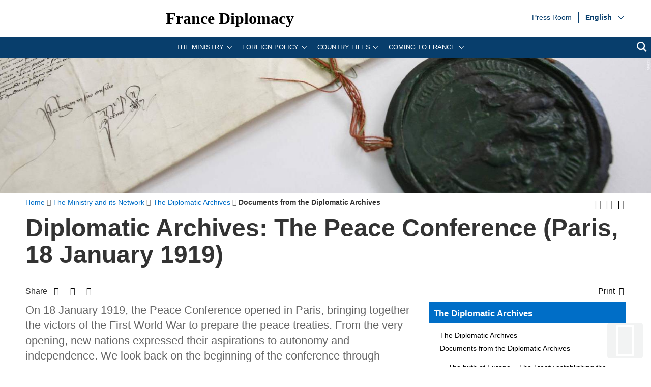

--- FILE ---
content_type: text/html; charset=utf-8
request_url: https://www.diplomatie.gouv.fr/en/the-ministry-and-its-network/the-diplomatic-archives/documents-from-the-diplomatic-archives/article/diplomatic-archives-the-peace-conference-paris-18-01-1919?photos__id_document=168715
body_size: 33661
content:
<!DOCTYPE HTML>
<html class="page_article ltr en no-js" lang="en" dir="ltr">
	<head><base href="https://www.diplomatie.gouv.fr/">
<script>/*<![CDATA[*/(function(H){H.className=H.className.replace(/\bno-js\b/,'js')})(document.documentElement);/*]]>*/</script>
<meta name="viewport" content="width=device-width, initial-scale=1.0">
<meta charset="utf-8">
<meta http-equiv="x-ua-compatible" content="ie=edge">
		<title>Diplomatic Archives: The Peace Conference (Paris, 18.01.1919) - Ministry for Europe and Foreign Affairs</title>
<link rel="canonical" href="https://www.diplomatie.gouv.fr/en/the-ministry-and-its-network/the-diplomatic-archives/documents-from-the-diplomatic-archives/article/diplomatic-archives-the-peace-conference-paris-18-01-1919">
<link rel="alternate" href="https://www.diplomatie.gouv.fr/ar/le-ministere-et-son-reseau/actualites-et-evenements-du-ministere/actualites-du-ministere-de-l-europe-et-des-affaires-etrangeres/article/il-y-a-cent-ans-l-inauguration-de-la-conference-de-la-paix-a-travers-nos" hreflang="ar">
<link rel="alternate" href="https://www.diplomatie.gouv.fr/fr/archives-diplomatiques/offre-culturelle/expositions/expositions-dossiers-en-ligne/l-inauguration-de-la-conference-de-la-paix/article/il-y-a-cent-ans-l-inauguration-de-la-conference-de-la-paix-a-travers-nos" hreflang="fr">
<link rel="alternate" href="https://www.diplomatie.gouv.fr/ru/o-ministerstve/meropriyatiya-i-novosti-ministerstva/article/100-let-nazad-torzhestvennoe-otkrytie-mirnoj-konferencii-po-materialam-nashego" hreflang="ru">
<meta name="keywords" content="Diplomate, Diplomates, Diplomatie, France, Quai d'orsay, Relations internationales, International, Crise, Centre de crise, Cellule de crise, Conflit international, Conflit, Conflits internationaux, Conflits, Interview, Ambassadeur, Ambassadeurs, Consul, Consuls, Consulat, Ambassade, Ambassades, Partir, conseils, voyage, voyager, risques, risque, &agrave; l'&eacute;tranger, &eacute;tranger, affaires &eacute;trang&egrave;res, affaires europ&eacute;ennes, sujets europ&eacute;ens, questions europ&eacute;ennes, Europe, Union europ&eacute;enne, UE, partenaires europ&eacute;ens, visa, visas, coop&eacute;ration, coop&eacute;ration internationale, coop&eacute;ration culturelle, coop&eacute;ration d&eacute;centralis&eacute;e, collectivit&eacute;s locales, d&eacute;veloppement, d&eacute;veloppement international, aide au d&eacute;veloppement, APD, images, vid&eacute;os, images de la France, monde, mondial, Partir &agrave; l'&eacute;tranger, &eacute;tudier &agrave; l'&eacute;tranger, passeport, s\'installer &agrave; l'&eacute;tranger, stage &agrave; l'&eacute;tranger, entreprises, d&eacute;fense, s&eacute;curit&eacute;, d&eacute;sarmement, criminalit&eacute;, diversit&eacute; culturelle, droits de l\'homme, nucl&eacute;aire, francophonie, ONG, ONU, terrorisme, PESC, PESD, union pour la m&eacute;diterran&eacute;e, gymnich, adoption internationale, scolarit&eacute; &agrave; l'&eacute;tranger, scolarisation &agrave; l'&eacute;tranger, photos de France, G&eacute;orgie, Iran, Irak, Afghanistan, Russie, Inde, Pakistan, Oss&eacute;tie, Abkhazie, Congo, Balkans, Bosnie, Cor&eacute;e, Djibouti, Israel, Arabie Saoudite, Liban, Syrie, Turquie, Colombie">
<meta name="author" content="Minist&egrave;re de l'Europe et des Affaires &eacute;trang&egrave;res">
<meta name="robots" content="INDEX, FOLLOW, NOARCHIVE">
<meta name="description" content="On 18 January 1919, the Peace Conference opened in Paris, bringing together the victors of the First World War to prepare the peace treaties. From the very opening, new nations expressed their aspirations to autonomy and independence. We look back on the beginning of the conference through exclusive documents from our diplomatic archives.">
<meta name="application-name" content="France Diplomacy">
<meta property="fb:app_id" content="123141381158052">
<meta property="fb:page_id" content="75042608259">
<meta property="og:type" content="website">
<meta property="og:title" content="Diplomatic Archives: The Peace Conference (Paris, 18.01.1919)">
<meta property="og:site_name" content="France Diplomacy - Ministry for Europe and Foreign Affairs">
<meta property="og:description" content="On 18 January 1919, the Peace Conference opened in Paris, bringing together the victors of the First World War to prepare the peace treaties. From the very opening, new nations expressed their aspirations to autonomy and independence. We look back on the beginning of the conference through exclusive documents from our diplomatic archives.">
<meta property="og:url" content="https://www.diplomatie.gouv.fr/en/the-ministry-and-its-network/the-diplomatic-archives/documents-from-the-diplomatic-archives/article/diplomatic-archives-the-peace-conference-paris-18-01-1919">
<meta property="og:locale" content="en_EN">
<meta property="og:image" content="https://www.diplomatie.gouv.fr/local/cache-vignettes/L800xH400/arton239925-67c89.jpg?1547822566">
<meta property="og:image:height" content="400">
<meta property="og:image:width" content="800">
<meta name="twitter:dnt" content="on">
<meta name="twitter:card" content="summary_large_image">
<meta name="twitter:site" content="@francediplo_EN">
<meta name="twitter:creator" content="@francediplo_EN">
<meta name="twitter:image" content="https://www.diplomatie.gouv.fr/local/cache-vignettes/L800xH400/arton239925-67c89.jpg?1547822566">
<meta property="twitter:image:height" content="400">
<meta property="twitter:image:width" content="800">
<meta name="twitter:description" content="On 18 January 1919, the Peace Conference opened in Paris, bringing together the victors of the First World War to prepare the peace treaties. From the very opening, new nations expressed their aspirations to autonomy and independence. We look back on the beginning of the conference through exclusive documents from our diplomatic archives.">
<meta name="HandheldFriendly" content="true">
<meta name="apple-mobile-web-app-capable" content="yes">
<link rel="apple-touch-icon" sizes="180x180" href="/plugins/fdiplo_themes/images/favicon/apple-touch-icon.png">
<link rel="icon" type="image/png" sizes="32x32" href="/plugins/fdiplo_themes/images/favicon/favicon-32x32.png">
<link rel="icon" type="image/png" sizes="16x16" href="/plugins/fdiplo_themes/images/favicon/favicon-16x16.png">
<link rel="manifest" href="/plugins/fdiplo_themes/images/favicon/site.webmanifest">
<link rel="mask-icon" href="plugins/fdiplo_themes/images/favicon/safari-pinned-tab.svg" color="#006ec7">
<link rel="icon" type="image/x-icon" href="/plugins/fdiplo_themes/images/favicon/favicon.ico">
<link rel="icon" href="/plugins/fdiplo_themes/images/favicon/marianne.svg">
<meta name="msapplication-TileColor" content="#da532c">
<meta name="theme-color" content="#006ec7">
<meta name="msapplication-config" content="/plugins/fdiplo_themes/images/favicon/browserconfig.xml">
<meta name="application-name" content="France Diplomatie">
<meta name="msapplication-tooltip" content="Tooltip">
<meta name="google-site-verification" content="gcOfmE7rsjNnbI3aH4cHrHkbckJ8yhdjNBk_wkHfeZU">
<link rel="stylesheet" href="local/cache-css/55f21a3b90f422cc90e39440ca450884.css?1732281372" type="text/css">	
		<!--
<link rel="stylesheet" href="plugins/fdiplo_themes/css/1024.css?1716997199" type="text/css" media="screen" />
	-->
<script type="text/javascript">var var_zajax_content='content';</script><script type="text/javascript">/* <![CDATA[ */
var box_settings = {tt_img:true,sel_g:"#documents_portfolio a[type='image/jpeg'],#documents_portfolio a[type='image/png'],#documents_portfolio a[type='image/gif']",sel_c:".mediabox, #securite .spip_documents a[type='image/jpeg'], #securite .spip_documents a[type='image/png'], #securite .spip_documents a[type='image/gif']",trans:"elastic",speed:"200",ssSpeed:"2500",maxW:"90%",maxH:"90%",minW:"400px",minH:"",opa:"0.9",str_ssStart:"Slideshow",str_ssStop:"Stop",str_cur:"{current}/{total}",str_prev:"Previous",str_next:"Next",str_close:"Close",splash_url:""};
var box_settings_splash_width = "600px";
var box_settings_splash_height = "90%";
var box_settings_iframe = true;
/* ]]> */</script>
<script type="text/javascript" src="local/cache-js/1f1c1ef105a5eb8dd4b9f905f7f2b08c.js?1727699053"></script>
<script type="text/javascript">/* <![CDATA[ */
			var selecteur_chosen = "#main #formulaire_recherche_pays select, #formulaire_recherche_pays select:visible";
			var langue_chosen = {
				placeholder_text_single : "Select an option",
				placeholder_text_multiple : "Select some options",
				no_results_text : "No results match"
			};
			var chosen_create_option = {
				create_option: function(term) {
					this.select_append_option( {value: "chosen_" + term, text: term} );
				},
				persistent_create_option: true,
				skip_no_results: true,
				create_option_text: "Create"
			};
/* ]]> */</script>
	
	<!--[if lt IE 9]>
<script src="plugins/fdiplo_squelettes/javascript/html5shiv-printshiv.js"></script>
	<![endif]-->
	<!--[if lte IE 8]>
<link rel="stylesheet" href="plugins/fdiplo_themes/css/ie8.css?1716997199" type="text/css" />
	<![endif]-->

		
	
<!--seo_insere--></head>

 
	
<body data-country="en" data-language="en" class="article26070">

	<div id="skip">
		<ul>
			<li><a href="/en/the-ministry-and-its-network/the-diplomatic-archives/documents-from-the-diplomatic-archives/article/diplomatic-archives-the-peace-conference-paris-18-01-1919?photos__id_document=168715#nav-main-menu">Go to the main menu</a></li>
			<li><a href="/en/the-ministry-and-its-network/the-diplomatic-archives/documents-from-the-diplomatic-archives/article/diplomatic-archives-the-peace-conference-paris-18-01-1919?photos__id_document=168715#openmobilebt">Go to the mobile menu</a></li>
			<li><a href="/en/the-ministry-and-its-network/the-diplomatic-archives/documents-from-the-diplomatic-archives/article/diplomatic-archives-the-peace-conference-paris-18-01-1919?photos__id_document=168715#main">Go to main content</a></li>
		</ul>
		</div>

 
 <header role="banner" id="nav-main" class="maxSiteWidth">
    <div class="nav-main-logo">
		<a href="en/" class="linktogo" type="rub home" title="Back home France Diplomatie"><img src="plugins/fdiplo_bandeau/images/mae_logo_marianne_label_simple_fullsize_ltr.svg?1617282457" data-src-shrinked="plugins/fdiplo_bandeau/images/mae_logo_marianne_label_simple_shrinked.svg?1617282457" alt=""></a>
		<a class="nav-main-title" href="en/">France Diplomacy</a>
		<button class="openmobilebt" id="openmobilebt" aria-controls="menumobilebt" aria-expanded="false">
			<span class="sr-only">Open menu</span>
		</button>
	</div>
		<nav class="menumobilebt" id="menumobilebt" role="navigation" aria-label="main navigation (mobile display)">
			<div class="menumobilebt-content"></div>
		</nav>
		<ul class="nav-main-todeplace nav-main-list-top">
		<li class="menu-entree item">
			<a href="en/press-room/">Press Room<span class="sr-only">Press Room</span></a>
</li></ul>
		<div class="nav-main-todeplace nav-main-languages">
			<div class="nav-main-languages-wrap">
				<label for="languages" class="sr-only">Choose a language</label>
				<select class="nav-main-languages-select" id="languages">
								<option lang="ar" dir="rtl" type="1" class="arabe" selected data-href="https://www.diplomatie.gouv.fr/ar/le-ministere-et-son-reseau/actualites-et-evenements-du-ministere/actualites-du-ministere-de-l-europe-et-des-affaires-etrangeres/article/il-y-a-cent-ans-l-inauguration-de-la-conference-de-la-paix-a-travers-nos">
								&#1593;&#1585;&#1576;&#1610;
								</option>
								<option lang="de" dir="ltr" type="3" data-href="https://www.diplomatie.gouv.fr/de/">
								Deutsch
								</option>
								<option lang="en" dir="ltr" type="3" class="selected" selected data-href="https://www.diplomatie.gouv.fr/en/">
								English
								</option>
								<option lang="es" dir="ltr" type="3" data-href="https://www.diplomatie.gouv.fr/es/">
								Espa&ntilde;ol
								</option>
								<option lang="fr" dir="ltr" type="1" data-href="https://www.diplomatie.gouv.fr/fr/archives-diplomatiques/offre-culturelle/expositions/expositions-dossiers-en-ligne/l-inauguration-de-la-conference-de-la-paix/article/il-y-a-cent-ans-l-inauguration-de-la-conference-de-la-paix-a-travers-nos">
								Fran&ccedil;ais
								</option>
								<option lang="ru" dir="ltr" type="1" data-href="https://www.diplomatie.gouv.fr/ru/o-ministerstve/meropriyatiya-i-novosti-ministerstva/article/100-let-nazad-torzhestvennoe-otkrytie-mirnoj-konferencii-po-materialam-nashego">
								&#1056;&#1091;&#1089;&#1089;&#1082;&#1080;&#1081;
								</option>
				</select>				
			</div>		
		</div>
	<div class="nav-main-todeplace nav-main-menuandsearch">
    <nav class="nav-main-menu" role="navigation" aria-label="navigation principale" id="nav-main-menu">
			<div id="accordion_1" class="js-accordion" data-accordion-multiselectable="none">
					<div class="js-accordion__panel" aria-hidden="true">
						<span class="js-accordion__header">The Ministry</span>
						<div class="nav-main-menu-sblock">
							<button class="closemenudesktop" title="Close the 'The Ministry' menu">
								<span class="sr-only">Close the 'The Ministry' menu</span>
							</button>
							<div class="nav-main-menu-txt">
								<p class="nav-main-menu-title"><a href="en/the-ministry-and-its-network/">The Ministry</a></p>
						<ul class="nav-main-menu-list ">
		<li class="menu-entree item">
			<a href="en/our-ministers/">Our Ministers<span class="sr-only">Our Ministers</span></a>
							</li>
		<li class="menu-entree item rub55205">
			<a href="en/the-ministry-and-its-network/directory-and-addresses-of-the-ministry-for-europe-and-foreign-affairs/">Directory and Addresses of the Ministry for Europe and Foreign Affairs</a>
		</li>
		<li class="menu-entree item rub62253">
			<a href="en/the-ministry-and-its-network/the-work-of-the-ministry-for-europe-and-foreign-affairs/">The work of the Ministry for Europe and Foreign Affairs</a>
		</li>
		<li class="menu-entree item rub64415">
			<a href="en/the-ministry-and-its-network/diplomacy-roles/">Diplomacy roles</a>
		</li>
		<li class="menu-entree item rub60389">
			<a href="en/the-ministry-and-its-network/gender-equality-at-the-ministry-for-europe-and-foreign-affairs/">Gender equality at the Ministry for Europe and Foreign Affairs</a>
		</li>
		<li class="menu-entree item rub64489">
			<a href="en/the-ministry-and-its-network/ministry-digital-transformation-plan/">Ministry Digital Transformation Plan</a>
		</li>
		<li class="menu-entree item rub66132">
			<a href="en/the-ministry-and-its-network/diplomatic-and-consular-academy/">Diplomatic and Consular Academy</a>
		</li>
		<li class="menu-entree item rub62960">
			<a href="en/the-ministry-and-its-network/future-leaders-invitation-programme-pipa/">Future Leaders Invitation Programme (PIPA)</a>
		</li>
		<li class="menu-entree item rub60061">
			<a href="en/the-ministry-and-its-network/the-crisis-and-support-centre/">The Crisis and Support Centre </a>
		</li>
		<li class="menu-entree item rub55289">
			<a href="en/the-ministry-and-its-network/protocol/">Protocol</a>
		</li>
		<li class="menu-entree item rub60346">
			<a href="en/the-ministry-and-its-network/implementing-agencies-of-the-ministry/">Implementing Agencies of the Ministry</a>
		</li>
		<li class="menu-entree item on active rub56513">
			<a href="en/the-ministry-and-its-network/the-diplomatic-archives/">The Diplomatic Archives</a>
		</li>
		<li class="menu-entree item rub63332">
			<a href="en/the-ministry-and-its-network/publications/">Publications</a>
		</li>
		<li class="menu-entree item rub58590">
			<a href="en/the-ministry-and-its-network/news/">News</a>
		</li>
						</ul>
												</div>
							<p class="linkseeall"><a href="en/the-ministry-and-its-network/" class="btlinkbgbluetxtwhite" title="Access this section 'The Ministry'">Access this section</a></p>
						</div>
					</div>
					<div class="js-accordion__panel" aria-hidden="true">
						<span class="js-accordion__header">Foreign policy</span>
						<div class="nav-main-menu-sblock">
							<button class="closemenudesktop" title="Close the 'Foreign policy' menu">
								<span class="sr-only">Close the 'Foreign policy' menu</span>
							</button>
							<div class="nav-main-menu-txt">
								<p class="nav-main-menu-title"><a href="en/french-foreign-policy/">Foreign policy</a></p>
						<ul class="nav-main-menu-list ">
		<li class="menu-entree item rub62881">
			<a href="en/french-foreign-policy/civil-society-and-volunteering/">Civil society and volunteering</a>
		</li>
		<li class="menu-entree item rub60026">
			<a href="en/french-foreign-policy/climate-and-environment/">Climate and environment</a>
		</li>
		<li class="menu-entree item rub59961">
			<a href="en/french-foreign-policy/cultural-diplomacy/">Cultural Diplomacy</a>
		</li>
		<li class="menu-entree item rub55249">
			<a href="en/french-foreign-policy/development-assistance/">Development Assistance</a>
		</li>
		<li class="menu-entree item rub60360">
			<a href="en/french-foreign-policy/digital-diplomacy/">Digital Diplomacy </a>
		</li>
		<li class="menu-entree item rub54362">
			<a href="en/french-foreign-policy/economic-diplomacy-foreign-trade/">Economic Diplomacy &amp; Foreign Trade</a>
		</li>
		<li class="menu-entree item rub56651">
			<a href="en/french-foreign-policy/emergency-humanitarian-action/">Emergency Humanitarian Action</a>
		</li>
		<li class="menu-entree item rub53507">
			<a href="en/french-foreign-policy/france-and-europe/">France and Europe</a>
		</li>
		<li class="menu-entree item rub64884">
			<a href="en/french-foreign-policy/summits-and-global-affairs/">Summits and global affairs</a>
		</li>
		<li class="menu-entree item rub63383">
			<a href="en/french-foreign-policy/feminist-diplomacy/">Feminist Diplomacy </a>
		</li>
		<li class="menu-entree item rub54359">
			<a href="en/french-foreign-policy/francophony-and-the-french-language/">Francophony and the French Language</a>
		</li>
		<li class="menu-entree item rub54347">
			<a href="en/french-foreign-policy/human-rights/">Human Rights</a>
		</li>
		<li class="menu-entree item rub56594">
			<a href="en/french-foreign-policy/international-justice/">International Justice</a>
		</li>
		<li class="menu-entree item rub55401">
			<a href="en/french-foreign-policy/scientific-and-academic-diplomacy/">Scientific and Academic Diplomacy</a>
		</li>
		<li class="menu-entree item rub59962">
			<a href="en/french-foreign-policy/security-disarmament-and-non-proliferation/">Security, Disarmament and Non-proliferation</a>
		</li>
		<li class="menu-entree item rub61287">
			<a href="en/french-foreign-policy/sports-diplomacy/">Sports Diplomacy</a>
		</li>
		<li class="menu-entree item rub60395">
			<a href="en/french-foreign-policy/tourism/">Tourism </a>
		</li>
		<li class="menu-entree item rub54346">
			<a href="en/french-foreign-policy/france-and-the-united-nations/">France and the United Nations</a>
		</li>
		<li class="menu-entree item rub64028">
			<a href="en/french-foreign-policy/external-action-of-local-government-bodies/">External action of local government bodies</a>
		</li>
						</ul>
												</div>
							<p class="linkseeall"><a href="en/french-foreign-policy/" class="btlinkbgbluetxtwhite" title="Access this section 'Foreign policy'">Access this section</a></p>
						</div>
					</div>
					<div class="js-accordion__panel" aria-hidden="true">
						<span class="js-accordion__header">Country files</span>
						<div class="nav-main-menu-sblock">
							<button class="closemenudesktop" title="Close the 'Country files' menu">
								<span class="sr-only">Close the 'Country files' menu</span>
							</button>
							<div class="nav-main-menu-txt">
								<p class="nav-main-menu-title"><a href="en/country-files/">Country files</a></p>
						<ul class="nav-main-menu-list ">
		<li class="menu-entree item">
			<a href="en/country-files/africa/">Africa<span class="sr-only">Africa</span></a>
							</li>
		<li class="menu-entree item">
			<a href="en/country-files/americas/">Americas<span class="sr-only">Americas</span></a>
							</li>
		<li class="menu-entree item">
			<a href="en/country-files/north-africa-and-middle-east/">North Africa and Middle East<span class="sr-only">North Africa and Middle East</span></a>
							</li>
		<li class="menu-entree item">
			<a href="en/country-files/arctic/">Arctic<span class="sr-only">Arctic</span></a>
							</li>
		<li class="menu-entree item">
			<a href="en/country-files/asia-and-oceania/">Asia and Oceania<span class="sr-only">Asia and Oceania</span></a>
							</li>
		<li class="menu-entree item">
			<a href="en/country-files/europe/">Europe<span class="sr-only">Europe</span></a>
							</li>
		<li class="menu-entree item">
			<a href="en/country-files/regional-strategies/indo-pacific/">Indo-Pacific<span class="sr-only">Indo-Pacific</span></a>
							</li>
						</ul>
												</div>
							<p class="linkseeall"><a href="en/country-files/" class="btlinkbgbluetxtwhite" title="Access this section 'Country files'">Access this section</a></p>
						</div>
					</div>
					<div class="js-accordion__panel" aria-hidden="true">
						<span class="js-accordion__header">Coming to France</span>
						<div class="nav-main-menu-sblock">
							<button class="closemenudesktop" title="Close the 'Coming to France' menu">
								<span class="sr-only">Close the 'Coming to France' menu</span>
							</button>
							<div class="nav-main-menu-txt">
								<p class="nav-main-menu-title"><a href="en/coming-to-france/">Coming to France</a></p>
						<ul class="nav-main-menu-list ">
		<li class="menu-entree item rub64461">
			<a href="en/coming-to-france/coming-to-france-your-covid-19-questions-answered/">Coming to France? Your Covid-19 questions answered</a>
		</li>
		<li class="menu-entree item rub55202">
			<a href="en/coming-to-france/requesting-a-visa/">Requesting a visa</a>
		</li>
		<li class="menu-entree item rub65448">
			<a href="en/coming-to-france/entering-the-schengen-area-implementing-the-future-ees-and-etias-systems/">Entering the Schengen Area: implementing the future EES and ETIAS systems </a>
		</li>
		<li class="menu-entree item rub61313">
			<a href="en/coming-to-france/visiting-france/">Visiting France</a>
		</li>
		<li class="menu-entree item rub55314">
			<a href="en/coming-to-france/studying-in-france/">Studying in France</a>
		</li>
		<li class="menu-entree item rub61292">
			<a href="en/coming-to-france/http-publication-diplomatie-gouv-fr-en-coming-to-france-investing-in-france/">Entrepreneurship and investing in France</a>
		</li>
		<li class="menu-entree item rub61252">
			<a href="en/coming-to-france/france-facts/">France Facts</a>
		</li>
						</ul>
												</div>
							<p class="linkseeall"><a href="en/coming-to-france/" class="btlinkbgbluetxtwhite" title="Access this section 'Coming to France'">Access this section</a></p>
						</div>
					</div>
			</div>
		</nav>
		<p class="nav-main-search">
			<a href="/?page=recherche&amp;lang=en">
				<span class="sr-only">search</span>
				<svg aria-hidden="true" focusable="false" xmlns="http://www.w3.org/2000/svg" width="24" height="24" viewbox="0 0 24 24" class="svg-search">
					<path class="st0" d="M23.809 21.646l-6.205-6.205c1.167-1.605 1.857-3.579 1.857-5.711 0-5.365-4.365-9.73-9.731-9.73-5.365 0-9.73 4.365-9.73 9.73 0 5.366 4.365 9.73 9.73 9.73 2.034 0 3.923-.627 5.487-1.698l6.238 6.238 2.354-2.354zm-20.955-11.916c0-3.792 3.085-6.877 6.877-6.877s6.877 3.085 6.877 6.877-3.085 6.877-6.877 6.877c-3.793 0-6.877-3.085-6.877-6.877z"></path>
				</svg>
			</a>
		</p>
	</div>
	</header>
 
 
	<main role="main" id="main" class="maxSiteWidth">
			
			<div class="logo_top">	
<img src="[data-uri]" srcset="[data-uri] 400w, local/cache-vignettes/L800xH167/archives_bandeau_cle4e6275-a53de.jpg?1573031598 800w, local/cache-vignettes/L1600xH334/archives_bandeau_cle4e6275-4e5d0.jpg?1532525316 1600w" sizes="100vw" alt="">
</div>			
		<div class="container">
			<div class="miettes base_element" id="contenu"><div class="grid">
	<nav id="filariane" class="titrechemin three-quarters" role="navigation" aria-label="position dans le site">
		<ol itemscope itemtype="http://schema.org/BreadcrumbList"> 
			<li itemprop="itemListElement" itemscope itemtype="http://schema.org/ListItem">
				<a href="en/" itemscope itemtype="http://schema.org/Thing" itemprop="item" id="item-0">
					<span itemprop="name">Home</span>
				</a><meta itemprop="position" content="1">
			</li><li itemprop="itemListElement" itemscope itemtype="http://schema.org/ListItem">
					<a id="item-1" href="en/the-ministry-and-its-network/" itemscope itemtype="http://schema.org/Thing" itemprop="item">
						<span itemprop="name">The Ministry and its Network</span></a>
					<meta itemprop="position" content="2">
			</li><li itemprop="itemListElement" itemscope itemtype="http://schema.org/ListItem">
					<a id="item-2" href="en/the-ministry-and-its-network/the-diplomatic-archives/" itemscope itemtype="http://schema.org/Thing" itemprop="item">
						<span itemprop="name">The Diplomatic Archives</span></a>
					<meta itemprop="position" content="3">
			</li><li itemprop="itemListElement" itemscope itemtype="http://schema.org/ListItem">
				<strong class="on">
						<span itemprop="name">Documents from the Diplomatic Archives</span></strong>
					<meta itemprop="position" content="4">
			</li>
		</ol>
	</nav>
		<div class="taille_police">
			<ul>
				<li>
					<button title="Increase text size" class="fa fa-fontincrease"><span class="hidden">Increase text size</span></button>
				</li>
				<li>
					<button title="Decrease text size" class="fa fa-fontreduce"><span class="hidden">Decrease text size</span></button>					
				</li>
				<li>
					<a href="spip.php?page=backend&amp;id_rubrique=61465" title="Add our RSS feed"><i class="fa fa-rss" aria-hidden="true"></i> <span class="hidden">Add our RSS feed</span></a>
				</li>
			</ul>
		</div>
	</div>
</div>			<div class="base_element">
				<article itemscope itemtype="http://schema.org/Article">
					<header>
	<h1>Diplomatic Archives: The Peace Conference (Paris, 18 January 1919)</h1> 
	<section class="partage">
	<span>Share</span>
	<ul>
		<li>
			<a href="https://twitter.com/share?text=Diplomatic%20Archives:%20The%20Peace%20Conference%20(Paris,%2018.01.1919)&amp;url=https://www.diplomatie.gouv.fr/en/the-ministry-and-its-network/the-diplomatic-archives/documents-from-the-diplomatic-archives/article/diplomatic-archives-the-peace-conference-paris-18-01-1919" class="fa fa-twitter" title="Share on Twitter (external link)" data-print="twitter"> <span class="hidden">Share on Twitter</span> </a>
		</li>
		<li>
			<a href="https://www.facebook.com/dialog/feed?app_id=123141381158052&amp;link=https%3A%2F%2Fwww.diplomatie.gouv.fr%2Fen%2Fthe-ministry-and-its-network%2Fthe-diplomatic-archives%2Fdocuments-from-the-diplomatic-archives%2Farticle%2Fdiplomatic-archives-the-peace-conference-paris-18-01-1919&amp;picture=https%3A%2F%2Fwww.diplomatie.gouv.fr%2FIMG%2Fjpg%2F_excelsior_l_equiperoger-viollet_cle037a8d.jpg&amp;name=Diplomatic%20Archives%3A%20The%20Peace%20Conference%20%28Paris%2C%2018.01.1919%29&amp;description=On%2018%20January%201919%2C%20the%20Peace%20Conference%20opened%20in%20Paris%2C%20bringing%20together%20the%20victors%20of%20the%20First%20World%20War%20to%20prepare%20the%20peace%20treaties.%20From%20the%20very%20opening%2C%20new%20nations%20expressed%20their%20aspirations%20to%20autonomy%20and%20independence.%20We%20look%20back%20on%20the%20beginning%20of%20the%20conference%20through%20exclusive%20documents%20from%20our%20diplomatic%20archives.&amp;redirect_uri=https%3A%2F%2Fwww.diplomatie.gouv.fr%2Fen%2Fthe-ministry-and-its-network%2Fthe-diplomatic-archives%2Fdocuments-from-the-diplomatic-archives%2Farticle%2Fdiplomatic-archives-the-peace-conference-paris-18-01-1919" class="fa fa-facebook" title="Share on Facebook (external link)" data-print="facebook"><span class="hidden">Share on Facebook</span></a>
		</li>
		<li>
			<a href="https://www.linkedin.com/shareArticle?url=https%3A%2F%2Fwww.diplomatie.gouv.fr%2Fen%2Fthe-ministry-and-its-network%2Fthe-diplomatic-archives%2Fdocuments-from-the-diplomatic-archives%2Farticle%2Fdiplomatic-archives-the-peace-conference-paris-18-01-1919&amp;title=Diplomatic%20Archives%3A%20The%20Peace%20Conference%20%28Paris%2C%2018.01.1919%29&amp;summary=On%2018%20January%201919%2C%20the%20Peace%20Conference%20opened%20in%20Paris%2C%20bringing%20together%20the%20victors%20of%20the%20First%20World%20War%20to%20prepare%20the%20peace%20treaties.%20From%20the%20very%20opening%2C%20new%20nations%20expressed%20their%20aspirations%20to%20autonomy%20and%20independence.%20We%20look%20back%20on%20the%20beginning%20of%20the%20conference%20through%20exclusive%20documents%20from%20our%20diplomatic%20archives.&amp;source=Ministry%20for%20Europe%20and%20Foreign%20Affairs" class="fa fa-linkedin" title="Partager sur Linkedin (external link)" data-print="linkedin"><span class="hidden">Partager sur Linkedin</span> </a>
		</li> 
		<li class="article_imprimante large">
			<button class="fa fa-print"><span class="lancer_impression">Print</span></button>
		</li>
	</ul>
</section>
</header>					<div class="grid-3-small-1 has-gutter"> 
						<div class="two-thirds" id="milieu">
							<div class="milieu mbm">
								<div class="chapo ">
	<p>On 18 January 1919, the Peace Conference opened in Paris, bringing together the victors of the First World War to prepare the peace treaties. From the very opening, new nations expressed their aspirations to autonomy and independence. We look back on the beginning of the conference through exclusive documents from our diplomatic archives.</p>
</div>
<div class="texte texte239925">
	<nav role="navigation" aria-label="sommaire" id="sommaire"><h2 class="sommaire">Contents</h2><ul class="sommaire"><li><a id="so_1" href="/en/the-ministry-and-its-network/the-diplomatic-archives/documents-from-the-diplomatic-archives/article/diplomatic-archives-the-peace-conference-paris-18-01-1919?photos__id_document=168715#sommaire_1">The aims of the Conference</a></li><li><a id="so_2" href="/en/the-ministry-and-its-network/the-diplomatic-archives/documents-from-the-diplomatic-archives/article/diplomatic-archives-the-peace-conference-paris-18-01-1919?photos__id_document=168715#sommaire_2">The new nations&rsquo; aspirations to independence: documents from the Diplomatic Archives</a></li><li><a id="so_3" href="/en/the-ministry-and-its-network/the-diplomatic-archives/documents-from-the-diplomatic-archives/article/diplomatic-archives-the-peace-conference-paris-18-01-1919?photos__id_document=168715#sommaire_3">Who participated in the Peace Conference?</a></li></ul></nav>
	<div>
		<figure class="spip_document_168549 spip_documents spip_vignette mtm spip_documents_center spip_vignette_normale">
	<img title="Illust: Preparations for the Peace Conference in (...), 1.2&nbsp;Mb, 4000x2461" alt="Illust: Preparations for, 1.2&nbsp;Mb, 4000x2461" src="local/cache-vignettes/L1000xH616/_excelsior_l_equiperoger-viollet_cle037a8d-f2e2f.jpg?1547813636">
	<figcaption class="infos_documents">
		<span class="document_titre ">Preparations for the Peace Conference in Paris, early 1919: conference in the Salon de l&rsquo;Horloge of the Ministry of Foreign Affairs (Quai d&rsquo;Orsay). Paris (7th arrondissement)</span>
		 <br><span class="document_credits ">&copy; Excelsior &ndash; L&rsquo;Equipe/Roger-Viollet</span>
	</figcaption>
</figure>
<p>The Peace &ldquo;Congress&rdquo; was the fruit of active negotiations between the French, led by Georges Clemenceau and supported by their British and Italian allies, on the one side and the American President Wilson on the other. It was inspired by the great Congresses that marked the history of international relations in the 19th century and gradually introduced multilateral diplomacy: Vienna in 1915, Paris in 1856 and Berlin in 1878.</p>
<div class=" document_doc mtm clear spip_documents spip_documents_center w100 clear">
	<a class="spip_in" target="_blank" title="Doc: Download the documents from the archives, 22.5&nbsp;Mb (external link)" href="IMG/pdf/documents_a_telecharger_cle86486f.pdf"><img src="[data-uri]" alt="Doc: %##88@, %##90@%##190@">
		Download the documents from the archives - (PDF, 22.5&nbsp;Mb)
	</a>
</div><h2 class="spip"><a id="sommaire_1">The aims of the Conference</a></h2>
<p>The Conference sought to determine the new national borders, set down the major principles of international relations to guarantee lasting peace, and lay the ground for multilateral diplomacy by shaping the new League of Nations. Woodrow Wilson advocated a conciliatory attitude with the defeated powers and hoped that the Fourteen Points he outlined on 8 January 1918 would guide the delegations. In his opening address, the President of the French Republic, Raymond Poincar&eacute;, stressed the need to establish a &ldquo;just peace&rdquo; and called upon the diplomats present to banish dreams of conquest and empire:</p>
<blockquote class="spip">
<p>The time when diplomats could meet and redraw by authority the map of empires on the back of an envelope. If you are to redraw the world map, then it is in the name of peoples and upon the condition of faithfully translating their thoughts; respecting the right of nations large and small to be autonomous and reconciling that with the equally sacred rights of ethnic and religious minorities.&rdquo;</p>
</blockquote><h2 class="spip"><a id="sommaire_2">The new nations&rsquo; aspirations to independence: documents from the Diplomatic Archives</a></h2>
<p>The proclamation of the principle of nationalities fostered the aspirations to autonomy and independence of new nations, such as Armenia, Persia and Egypt which asked the Conference to recognize their existence or the authorization to send delegations to put forward their claims.</p>
<h3 class="spip">Armenia: letter from Paul Petros XIII Terzian, Armenian Catholic Patriarch of Cilicia, to Georges Clemenceau (14 January 1919)</h3>
<p>In this letter, the Patriarch asked that the Conference &ldquo;deign to look as fairly as possible at the destiny of the Armenian nation and obtain complete liberation while guaranteeing its independence.&rdquo;</p>
<script type="text/javascript" src="local/cache-js/jsdyn-javascript_slick_album_js-51fc5436.js?1702507265" async></script>
<div id="photos_2985" class="diaporama galleryview">
	<div class="slider-for">
		<figure class="slide_visible"> 
			<img src="local/cache-vignettes/L804xH600/a2b7fa78acd944415aee88bfb49ef2-dba3b.jpg?1547813636" alt="Image Diaporama - Arm&eacute;nie : lettre de Paul Pierre XII Terzian, (...)">
		</figure>
		<figure> 
			<img src="local/cache-vignettes/L804xH600/7b1c648a91b4dd698139be3736c9d6-23f4c.jpg?1547813636" alt="Image Diaporama - Arm&eacute;nie : lettre de Paul Pierre XII Terzian, (...)">
		</figure>
		<figure> 
			<img src="local/cache-vignettes/L804xH600/d0e32ab8460c945961cb60b02d9df8-79df3.jpg?1547813636" alt="Image Diaporama - Arm&eacute;nie : lettre de Paul Pierre XII Terzian, (...)">
		</figure>
		<figure> 
			<img src="local/cache-vignettes/L804xH600/fa68d11bd24f9d05ef7754288d8d27-d162d.jpg?1547813636" alt="Image Diaporama - Arm&eacute;nie : lettre de Paul Pierre XII Terzian, (...)">
		</figure>
		<figure> 
			<img src="local/cache-vignettes/L804xH600/9be1593a0d9c246e06fc31b0aa651e-e0ac7.jpg?1547813636" alt="Image Diaporama - Arm&eacute;nie : lettre de Paul Pierre XII Terzian, (...)">
		</figure>
		<figure> 
			<img src="local/cache-vignettes/L804xH600/0f5e807b56d56dc2ef927d647710a8-88f7c.jpg?1547813636" alt="Image Diaporama - Arm&eacute;nie : lettre de Paul Pierre XII Terzian, (...)">
		</figure>
		<figure> 
			<img src="local/cache-vignettes/L804xH600/73bb2343614ba67a1bfd60ecb1837c-652e0.jpg?1547813637" alt="Image Diaporama - Arm&eacute;nie : lettre de Paul Pierre XII Terzian, (...)">
		</figure>
	</div><div class="slider-nav">
		<figure class="slick-slide slick-current">
			<a href="/en/the-ministry-and-its-network/the-diplomatic-archives/documents-from-the-diplomatic-archives/article/diplomatic-archives-the-peace-conference-paris-18-01-1919?photos__id_document=168550#photos_" title=""> 
				<img src="local/cache-vignettes/L280xH175/0db3bdf1893caf8c467ba2c6eb09a0-aba4a.jpg?1547813637" alt="Image Diaporama">
			</a>
		</figure>
		<figure>
			<a href="/en/the-ministry-and-its-network/the-diplomatic-archives/documents-from-the-diplomatic-archives/article/diplomatic-archives-the-peace-conference-paris-18-01-1919?photos__id_document=168551#photos_" title=""> 
				<img src="local/cache-vignettes/L280xH175/0938457d555aa955f9884a5c7b8725-45685.jpg?1547813637" alt="Image Diaporama">
			</a>
		</figure>
		<figure>
			<a href="/en/the-ministry-and-its-network/the-diplomatic-archives/documents-from-the-diplomatic-archives/article/diplomatic-archives-the-peace-conference-paris-18-01-1919?photos__id_document=168552#photos_" title=""> 
				<img src="local/cache-vignettes/L280xH175/3a84c9deb49613b5936e682da738bb-f901e.jpg?1547813637" alt="Image Diaporama">
			</a>
		</figure>
		<figure>
			<a href="/en/the-ministry-and-its-network/the-diplomatic-archives/documents-from-the-diplomatic-archives/article/diplomatic-archives-the-peace-conference-paris-18-01-1919?photos__id_document=168553#photos_" title=""> 
				<img src="local/cache-vignettes/L280xH175/bef17290762fce3a4bafaf2449f2c9-8b3b7.jpg?1547813637" alt="Image Diaporama">
			</a>
		</figure>
		<figure>
			<a href="/en/the-ministry-and-its-network/the-diplomatic-archives/documents-from-the-diplomatic-archives/article/diplomatic-archives-the-peace-conference-paris-18-01-1919?photos__id_document=168554#photos_" title=""> 
				<img src="local/cache-vignettes/L280xH175/1de81eed701b666a9c3927e24f667a-7ed1d.jpg?1547813637" alt="Image Diaporama">
			</a>
		</figure>
		<figure>
			<a href="/en/the-ministry-and-its-network/the-diplomatic-archives/documents-from-the-diplomatic-archives/article/diplomatic-archives-the-peace-conference-paris-18-01-1919?photos__id_document=168555#photos_" title=""> 
				<img src="local/cache-vignettes/L280xH175/4d4b10040e058daddd9f877c473d1f-2eca2.jpg?1547813637" alt="Image Diaporama">
			</a>
		</figure>
		<figure>
			<a href="/en/the-ministry-and-its-network/the-diplomatic-archives/documents-from-the-diplomatic-archives/article/diplomatic-archives-the-peace-conference-paris-18-01-1919?photos__id_document=168556#photos_" title=""> 
				<img src="[data-uri]" alt="Image Diaporama">
			</a>
		</figure>
	</div>
</div><h3 class="spip">Egypt: Letter from Saad Zaghloul, head of the Egyptian delegation, to Georges Clemenceau, and memorandum of claims (29 January 1919)</h3>
<p>In this letter, the head of the delegation protests against the impossibility of submitting its memorandum of claims during a session and asks Clemenceau to refer their case officially to the Peace Conference. The memorandum seeks to set out the reasons why Egypt can claim its full rights to a free existence and total independence.</p>
<script type="text/javascript" src="local/cache-js/jsdyn-javascript_slick_album_js-0ce5841f.js?1702507265" async></script>
<div id="photos_2986" class="diaporama galleryview">
	<div class="slider-for">
		<figure class="slide_visible"> 
			<img src="local/cache-vignettes/L957xH600/f302c73c78b48563bd51acaec2d933-d2010.jpg?1548090377" alt="Image Diaporama - &Eacute;gypte : Lettre de Saal Jaglaul, Pr&eacute;sident de (...)">
		</figure>
		<figure> 
			<img src="local/cache-vignettes/L956xH600/4d5285c5d85e6a3f8d2d6092155f57-550f7.jpg?1548090377" alt="Image Diaporama - &Eacute;gypte : Lettre de Saal Jaglaul, Pr&eacute;sident de (...)">
		</figure>
		<figure> 
			<img src="local/cache-vignettes/L954xH600/649aaf95cab61954287df0d5bf590a-80cba.jpg?1548090377" alt="Image Diaporama - &Eacute;gypte : Lettre de Saal Jaglaul, Pr&eacute;sident de (...)">
		</figure>
		<figure> 
			<img src="local/cache-vignettes/L952xH600/b098f173212d0e37e5a06da151a008-826e7.jpg?1548090377" alt="Image Diaporama - &Eacute;gypte : Lettre de Saal Jaglaul, Pr&eacute;sident de (...)">
		</figure>
		<figure> 
			<img src="local/cache-vignettes/L956xH600/c4a77d24cd368689dce1628f0e7d56-9ad87.jpg?1548090377" alt="Image Diaporama - &Eacute;gypte : Lettre de Saal Jaglaul, Pr&eacute;sident de (...)">
		</figure>
		<figure> 
			<img src="local/cache-vignettes/L954xH600/84a38c0b2dec058b0b10de849068da-f764f.jpg?1548090377" alt="Image Diaporama - &Eacute;gypte : Lettre de Saal Jaglaul, Pr&eacute;sident de (...)">
		</figure>
		<figure> 
			<img src="local/cache-vignettes/L954xH600/41ae27a9dc259dded88e19f9e76f3e-80cbe.jpg?1548090377" alt="Image Diaporama - &Eacute;gypte : Lettre de Saal Jaglaul, Pr&eacute;sident de (...)">
		</figure>
		<figure> 
			<img src="local/cache-vignettes/L954xH600/3572a8bfa10aec4f1e46eafff80a72-5c332.jpg?1548090377" alt="Image Diaporama - &Eacute;gypte : Lettre de Saal Jaglaul, Pr&eacute;sident de (...)">
		</figure>
		<figure> 
			<img src="local/cache-vignettes/L954xH600/4e06c96d2f1d42be94421da2d639df-fc6f8.jpg?1548090377" alt="Image Diaporama - &Eacute;gypte : Lettre de Saal Jaglaul, Pr&eacute;sident de (...)">
		</figure>
		<figure> 
			<img src="local/cache-vignettes/L954xH600/8f34ea254d79911ed0de2813d163bb-bfc31.jpg?1548090378" alt="Image Diaporama - &Eacute;gypte : Lettre de Saal Jaglaul, Pr&eacute;sident de (...)">
		</figure>
		<figure> 
			<img src="local/cache-vignettes/L953xH600/80fac54ddb1c12699a7bac73dab1fb-5202e.jpg?1548090378" alt="Image Diaporama - &Eacute;gypte : Lettre de Saal Jaglaul, Pr&eacute;sident de (...)">
		</figure>
		<figure> 
			<img src="local/cache-vignettes/L954xH600/c30ff12991aa93769aeb86f3a179c0-c5e9a.jpg?1548090387" alt="Image Diaporama - &Eacute;gypte : Lettre de Saal Jaglaul, Pr&eacute;sident de (...)">
		</figure>
		<figure> 
			<img src="local/cache-vignettes/L954xH600/2292e8b8533ee66f686152a1202d2c-2bb27.jpg?1548090387" alt="Image Diaporama - &Eacute;gypte : Lettre de Saal Jaglaul, Pr&eacute;sident de (...)">
		</figure>
		<figure> 
			<img src="local/cache-vignettes/L954xH600/c63241a7b83d41dfb97b9ea0d66e51-44cc7.jpg?1548090387" alt="Image Diaporama - &Eacute;gypte : Lettre de Saal Jaglaul, Pr&eacute;sident de (...)">
		</figure>
		<figure> 
			<img src="local/cache-vignettes/L954xH600/f89100d7e84007fc2a0d5f3dd5c829-b86b1.jpg?1548090387" alt="Image Diaporama - &Eacute;gypte : Lettre de Saal Jaglaul, Pr&eacute;sident de (...)">
		</figure>
		<figure> 
			<img src="local/cache-vignettes/L954xH600/1b3ce63e6f9bd8d16b82a2c7f3ae8a-47ba2.jpg?1548090387" alt="Image Diaporama - &Eacute;gypte : Lettre de Saal Jaglaul, Pr&eacute;sident de (...)">
		</figure>
		<figure> 
			<img src="local/cache-vignettes/L956xH600/0f90da46f3bbe125cd40a4ca621b08-46f89.jpg?1548090387" alt="Image Diaporama - &Eacute;gypte : Lettre de Saal Jaglaul, Pr&eacute;sident de (...)">
		</figure>
		<figure> 
			<img src="local/cache-vignettes/L952xH600/e5d293ac3e1fd55967de49279ae61d-da6dd.jpg?1548090388" alt="Image Diaporama - &Eacute;gypte : Lettre de Saal Jaglaul, Pr&eacute;sident de (...)">
		</figure>
		<figure> 
			<img src="local/cache-vignettes/L954xH600/45710cdc9be7c6a01f73e7c83c1c91-2a5a4.jpg?1548090388" alt="Image Diaporama - &Eacute;gypte : Lettre de Saal Jaglaul, Pr&eacute;sident de (...)">
		</figure>
		<figure> 
			<img src="local/cache-vignettes/L956xH600/4a1ec7471aead8e0d28057cd2cfe01-ce9e9.jpg?1548090388" alt="Image Diaporama - &Eacute;gypte : Lettre de Saal Jaglaul, Pr&eacute;sident de (...)">
		</figure>
		<figure> 
			<img src="local/cache-vignettes/L957xH600/da275e0b65996a75bb01d9095bcc86-69ab8.jpg?1548090388" alt="Image Diaporama - &Eacute;gypte : Lettre de Saal Jaglaul, Pr&eacute;sident de (...)">
		</figure>
		<figure> 
			<img src="local/cache-vignettes/L953xH600/5c72eba75c30aa783d357be8f9028a-37d74.jpg?1548090388" alt="Image Diaporama - &Eacute;gypte : Lettre de Saal Jaglaul, Pr&eacute;sident de (...)">
		</figure>
	</div><div class="slider-nav">
		<figure class="slick-slide slick-current">
			<a href="/en/the-ministry-and-its-network/the-diplomatic-archives/documents-from-the-diplomatic-archives/article/diplomatic-archives-the-peace-conference-paris-18-01-1919?photos__id_document=168719#photos_" title=""> 
				<img src="local/cache-vignettes/L280xH175/aceccec2e38b18b16d5a8182282e7e-1392b.jpg?1548090380" alt="Image Diaporama">
			</a>
		</figure>
		<figure>
			<a href="/en/the-ministry-and-its-network/the-diplomatic-archives/documents-from-the-diplomatic-archives/article/diplomatic-archives-the-peace-conference-paris-18-01-1919?photos__id_document=168717#photos_" title=""> 
				<img src="local/cache-vignettes/L280xH175/5bb1b5153c133dba6cb8df42b77d81-fcd91.jpg?1548090380" alt="Image Diaporama">
			</a>
		</figure>
		<figure>
			<a href="/en/the-ministry-and-its-network/the-diplomatic-archives/documents-from-the-diplomatic-archives/article/diplomatic-archives-the-peace-conference-paris-18-01-1919?photos__id_document=168718#photos_" title=""> 
				<img src="local/cache-vignettes/L280xH175/60692171a7224bfd3c4d4f4255b230-7bb85.jpg?1548090380" alt="Image Diaporama">
			</a>
		</figure>
		<figure>
			<a href="/en/the-ministry-and-its-network/the-diplomatic-archives/documents-from-the-diplomatic-archives/article/diplomatic-archives-the-peace-conference-paris-18-01-1919?photos__id_document=168716#photos_" title=""> 
				<img src="local/cache-vignettes/L280xH175/941dc6302f4e7ea5b4bca61245085d-da4ac.jpg?1548090380" alt="Image Diaporama">
			</a>
		</figure>
		<figure>
			<a href="/en/the-ministry-and-its-network/the-diplomatic-archives/documents-from-the-diplomatic-archives/article/diplomatic-archives-the-peace-conference-paris-18-01-1919?photos__id_document=168715#photos_" title=""> 
				<img src="local/cache-vignettes/L280xH175/1d34406823ca839ac3a78d0fe3398a-fcf50.jpg?1548090380" alt="Image Diaporama">
			</a>
		</figure>
		<figure>
			<a href="/en/the-ministry-and-its-network/the-diplomatic-archives/documents-from-the-diplomatic-archives/article/diplomatic-archives-the-peace-conference-paris-18-01-1919?photos__id_document=168714#photos_" title=""> 
				<img src="local/cache-vignettes/L280xH175/a3fd8e5af13d0678a8d810932de439-7eec0.jpg?1548090380" alt="Image Diaporama">
			</a>
		</figure>
		<figure>
			<a href="/en/the-ministry-and-its-network/the-diplomatic-archives/documents-from-the-diplomatic-archives/article/diplomatic-archives-the-peace-conference-paris-18-01-1919?photos__id_document=168713#photos_" title=""> 
				<img src="local/cache-vignettes/L280xH175/169dc38f34759bd0991c7b444211e1-3aee1.jpg?1548090380" alt="Image Diaporama">
			</a>
		</figure>
		<figure>
			<a href="/en/the-ministry-and-its-network/the-diplomatic-archives/documents-from-the-diplomatic-archives/article/diplomatic-archives-the-peace-conference-paris-18-01-1919?photos__id_document=168712#photos_" title=""> 
				<img src="local/cache-vignettes/L280xH175/5093a067aa6e852569abeb6af0a1b0-b0499.jpg?1548090380" alt="Image Diaporama">
			</a>
		</figure>
		<figure>
			<a href="/en/the-ministry-and-its-network/the-diplomatic-archives/documents-from-the-diplomatic-archives/article/diplomatic-archives-the-peace-conference-paris-18-01-1919?photos__id_document=168711#photos_" title=""> 
				<img src="local/cache-vignettes/L280xH175/6a311fe17b98a3fb9cb8564f57556f-6ea6d.jpg?1548090380" alt="Image Diaporama">
			</a>
		</figure>
		<figure>
			<a href="/en/the-ministry-and-its-network/the-diplomatic-archives/documents-from-the-diplomatic-archives/article/diplomatic-archives-the-peace-conference-paris-18-01-1919?photos__id_document=168710#photos_" title=""> 
				<img src="local/cache-vignettes/L280xH175/2647a693c520361bebada8ac721b6f-01b75.jpg?1548090380" alt="Image Diaporama">
			</a>
		</figure>
		<figure>
			<a href="/en/the-ministry-and-its-network/the-diplomatic-archives/documents-from-the-diplomatic-archives/article/diplomatic-archives-the-peace-conference-paris-18-01-1919?photos__id_document=168720#photos_" title=""> 
				<img src="local/cache-vignettes/L280xH175/97341b311274526e6b0e56fc3d9d44-796ff.jpg?1548090380" alt="Image Diaporama">
			</a>
		</figure>
		<figure>
			<a href="/en/the-ministry-and-its-network/the-diplomatic-archives/documents-from-the-diplomatic-archives/article/diplomatic-archives-the-peace-conference-paris-18-01-1919?photos__id_document=168721#photos_" title=""> 
				<img src="local/cache-vignettes/L280xH175/94a1c667413d5c6cfc6be0d6f4da22-18286.jpg?1548090388" alt="Image Diaporama">
			</a>
		</figure>
		<figure>
			<a href="/en/the-ministry-and-its-network/the-diplomatic-archives/documents-from-the-diplomatic-archives/article/diplomatic-archives-the-peace-conference-paris-18-01-1919?photos__id_document=168722#photos_" title=""> 
				<img src="local/cache-vignettes/L280xH175/42106d6a58936a3b24240ab2415149-079aa.jpg?1548090388" alt="Image Diaporama">
			</a>
		</figure>
		<figure>
			<a href="/en/the-ministry-and-its-network/the-diplomatic-archives/documents-from-the-diplomatic-archives/article/diplomatic-archives-the-peace-conference-paris-18-01-1919?photos__id_document=168723#photos_" title=""> 
				<img src="local/cache-vignettes/L280xH175/7483143cb112931f1e834c487e7850-e9d26.jpg?1548090388" alt="Image Diaporama">
			</a>
		</figure>
		<figure>
			<a href="/en/the-ministry-and-its-network/the-diplomatic-archives/documents-from-the-diplomatic-archives/article/diplomatic-archives-the-peace-conference-paris-18-01-1919?photos__id_document=168724#photos_" title=""> 
				<img src="local/cache-vignettes/L280xH175/ff62d0f7385b87713888bbaca6cf17-844ed.jpg?1548090388" alt="Image Diaporama">
			</a>
		</figure>
		<figure>
			<a href="/en/the-ministry-and-its-network/the-diplomatic-archives/documents-from-the-diplomatic-archives/article/diplomatic-archives-the-peace-conference-paris-18-01-1919?photos__id_document=168725#photos_" title=""> 
				<img src="local/cache-vignettes/L280xH175/336c6936bfe631e28021aa52332a22-a98e0.jpg?1548090388" alt="Image Diaporama">
			</a>
		</figure>
		<figure>
			<a href="/en/the-ministry-and-its-network/the-diplomatic-archives/documents-from-the-diplomatic-archives/article/diplomatic-archives-the-peace-conference-paris-18-01-1919?photos__id_document=168726#photos_" title=""> 
				<img src="local/cache-vignettes/L280xH175/de1f4b795450b393b535d9d6559b1f-d7819.jpg?1548090388" alt="Image Diaporama">
			</a>
		</figure>
		<figure>
			<a href="/en/the-ministry-and-its-network/the-diplomatic-archives/documents-from-the-diplomatic-archives/article/diplomatic-archives-the-peace-conference-paris-18-01-1919?photos__id_document=168727#photos_" title=""> 
				<img src="local/cache-vignettes/L280xH175/9bb635939611b64611f081da117aba-862d3.jpg?1548090388" alt="Image Diaporama">
			</a>
		</figure>
		<figure>
			<a href="/en/the-ministry-and-its-network/the-diplomatic-archives/documents-from-the-diplomatic-archives/article/diplomatic-archives-the-peace-conference-paris-18-01-1919?photos__id_document=168728#photos_" title=""> 
				<img src="local/cache-vignettes/L280xH175/48f5eb1fb0f9b873ebde742cd5d5d5-4685d.jpg?1548090388" alt="Image Diaporama">
			</a>
		</figure>
		<figure>
			<a href="/en/the-ministry-and-its-network/the-diplomatic-archives/documents-from-the-diplomatic-archives/article/diplomatic-archives-the-peace-conference-paris-18-01-1919?photos__id_document=168729#photos_" title=""> 
				<img src="local/cache-vignettes/L280xH175/900ca1bbecba3b4211fd8f9c100432-ef3b3.jpg?1548090388" alt="Image Diaporama">
			</a>
		</figure>
		<figure>
			<a href="/en/the-ministry-and-its-network/the-diplomatic-archives/documents-from-the-diplomatic-archives/article/diplomatic-archives-the-peace-conference-paris-18-01-1919?photos__id_document=168730#photos_" title=""> 
				<img src="local/cache-vignettes/L280xH175/2bd4962edfe17f1361ea0451a2b12a-9ae03.jpg?1548090388" alt="Image Diaporama">
			</a>
		</figure>
		<figure>
			<a href="/en/the-ministry-and-its-network/the-diplomatic-archives/documents-from-the-diplomatic-archives/article/diplomatic-archives-the-peace-conference-paris-18-01-1919?photos__id_document=168731#photos_" title=""> 
				<img src="local/cache-vignettes/L280xH175/07a729b9bc2b33a3562b71da61c32e-25d8a.jpg?1548090388" alt="Image Diaporama">
			</a>
		</figure>
	</div>
</div><h3 class="spip">Persia: Letter from Moshaver al-Mamalek, Foreign Minister of Persia, to Paul Dutasta, Secretary-General of the Conference (14 February 1919)</h3>
<p>He officially asks that his government be allowed to take part in the Conference and for this request to be submitted to the President of the Conference.</p>
<script type="text/javascript" src="local/cache-js/jsdyn-javascript_slick_album_js-a32d9234.js?1702507266" async></script>
<div id="photos_2987" class="diaporama galleryview">
	<div class="slider-for">
		<figure class="slide_visible"> 
			<img src="local/cache-vignettes/L1000xH600/fec56b1aabf64a009a569bff38b0cc-cf61c.jpg?1547813636" alt="Image Diaporama - ">
		</figure>
		<figure> 
			<img src="local/cache-vignettes/L887xH600/0e67a03090ceebd1b739d64aabc627-3430f.jpg?1547813636" alt="Image Diaporama - Perse : Lettre de Mochaverob Memalek, (...)">
		</figure>
	</div>
</div><h2 class="spip"><a id="sommaire_3">Who participated in the Peace Conference?</a></h2>
<p>From November 1918, the French Ministry of Foreign Affairs began to consider how it would be organized. The list of participants was drawn up: as in 1815, delegations were invited from the States taking part in the negotiations.</p>
<p>Twenty-seven States were represented, including France which was allotted five representatives, like the United States, the British Empire, Japan and Italy; while Belgium, Brazil and Serbia were granted three; China, Greece, Hedjaz, Poland, Portugal, Romania, Siam and Czechoslovakia were allowed two; while Cuba, Guatemala, Haiti, Honduras, Liberia, Nicaragua, Panama, Bolivia, Ecuador, Peru and Uruguay had one each. The British dominions of Australia, Canada and South Africa were to be represented separately from Great Britain, with two representatives each, along with India, which also had two representatives. New Zealand had one representative. Montenegro would be allowed a seat once the situation was cleared up, while the issue of Russian representation was left pending. The defeated powers, however, were not invited.</p>
<p>The fate of the German, Austro-Hungarian and Ottoman empires would be settled in their absence, unlike that of France when it was defeated in 1814-1815, as Talleyrand had successfully influenced negotiations.</p>
<div class="texteencadre-spip spip"><h3 class="spip">The role of the Ministry of Foreign Affairs</h3>
<p>The Ministry of Foreign Affairs represented almost a quarter of the French delegation and, through its diplomats, played a very active role both within the decision-making bodies of the Conference and in the many committees and commissions. In addition to plenipotentiary delegates such as diplomat Jules Cambon, who chaired the credentials committee, there were technical advisers and specialists in political, legal and economic issues.</p>
<p>The Secretary-General was Paul Dutasta, French Ambassador in Bern, who provided political support to Georges Clemenceau. Clemenceau, meanwhile, was elected President of the central body, the Supreme Council or &ldquo;Council of Four&rdquo; made up of Wilson, Lloyd George, Orlando and Clemenceau. They began to meet in December 2018, in order to prepare the negotiations.</p>
</div><div class="texteencadre-spip spip"><a href="en/the-ministry-and-its-network/the-diplomatic-archives/" class="spip_in"><i>Learn more about our Diplomatic Archives</i></a></div>
	</div>
</div>							</div>
													</div>
					<div class="ajaxbloc" data-ajax-env="IVjXAf69aDTa6EF2B50TNA4XJhPvnZl7ckjjMqBnLJZ+wakK/kr9lL3L1klb26Uxa5P42g0wxk0LrUYPRJp1Tr2MMmkPcxxi1beQjMT17VZpuy/cM2fckdCz6Y4btMFrH+XYZwZY/YyL2ZOyl2g31jZX+1P5C6PvOdZw8JxeUBkJ9Z8lJCKU05ELMX05UoUtPO9PY1Lok2Mn56IdfBcI+C1OzRTh8YjCiDSW8s1h1sOwUKWJ60yC9MUPTuHdt2PC9vKn0jR6TlclR+8xhmpEre+FwV9/6sHFgxnFDZAVchRys98oAC4zYMYq1XyX3PrGkXDP3ziny39suP3B8XV+RyIFjjBe9h0=" data-origin="/en/the-ministry-and-its-network/the-diplomatic-archives/documents-from-the-diplomatic-archives/article/diplomatic-archives-the-peace-conference-paris-18-01-1919?photos__id_document=168715">
<aside id="navigation" class="navigation">
					<div class="ajaxbloc" data-ajax-env="IVnHIf69dDVaoUEaRZBZMie0IAEJoUzWIrKVF0oG9+t2pOKvp7WyBGqQ9SPjpVfCKWaY+mFNr38qjST1od0XXuaN6O0HTl670+2VpkBy7DABXr/j7WS9cst8GDhV9D3H82yCwwSKm9O+aEET1QCo7Ymlbj7v5i0ecZPxsr5TV6GSB/OmmHhqSXSFoDMj2k1NOTThXUF7suNKbUcohLSTy/U8lJOutAcH39X4rdYtrKDG5iifW45QqNgiIt1as1C4NH0ZxyBCVVK0yVnaLXM5gCaKQIJmPQy2vTFmzT6u4ZzUfv6eoGzyTfsUuBqPypDZn17wuoUWXdZ22SAHqn/rQ4YeUyl170RATiaDJNLLm3GlCd28j3H/zMBVSrVVQ92qJpLR4YdCNA==" data-origin="/en/the-ministry-and-its-network/the-diplomatic-archives/documents-from-the-diplomatic-archives/article/diplomatic-archives-the-peace-conference-paris-18-01-1919?photos__id_document=168715">
<nav id="colonne_droite" class="colonne_droite" role="navigation" aria-label="Liste des contenus - The Diplomatic Archives">
	<ul class="rang1">
		<li class="premier_rubrique">
			<a href="en/the-ministry-and-its-network/the-diplomatic-archives/" class="premier">The Diplomatic Archives</a>
			<ul class="rang2">
					<li><a href="en/the-ministry-and-its-network/the-diplomatic-archives/the-diplomatic-archives/">The Diplomatic Archives</a>
				</li>
					<li class="hierarchie"><a href="en/the-ministry-and-its-network/the-diplomatic-archives/documents-from-the-diplomatic-archives/">Documents from the Diplomatic Archives</a>
					<ul class="rang3">
							<li><a href="en/the-ministry-and-its-network/the-diplomatic-archives/documents-from-the-diplomatic-archives/the-birth-of-europe-the-treaty-establishing-the-european-coal-and-steel/">The birth of Europe &ndash; The Treaty establishing the European Coal and Steel Community was signed in Paris on 18 April 1951</a>
						</li>
					</ul>
				</li>
					<li><a href="en/the-ministry-and-its-network/the-diplomatic-archives/events/">Events</a>
				</li>
			</ul>
		</li>
	</ul>
</nav></div>					
</aside></div>					
					</div>
				</article>
			</div>
		</div>
	</main>
	

<footer role="contentinfo" id="footer" class="maxSiteWidth">
		<div class="footer-haut">
			<p>Follow us</p>
			<ul class="menu_social_en">
				<li><a href="https://www.twitter.com/francediplo_EN" rel="noopener" target="_blank" title="Follow us on Twitter (new window)" class="ri-twitter-x-line"><span class="sr-only">Follow us on Twitter  - (new window)</span></a></li>
				<li><a href="https://www.facebook.com/france.diplomacy" rel="noopener" target="_blank" title="Like us on Facebook (new window)" class="ri-facebook-line"><span class="sr-only">Like us on Facebook  - (new window)</span></a></li>
				<li><a href="https://www.instagram.com/francediplo/?hl=en" rel="noopener" target="_blank" title="Follow us on Instagram (new window)" class="ri-instagram-line"><span class="sr-only">Follow us on Instagram  - (new window)</span></a></li>
				<li><a href="http://www.youtube.com/francediplotv" rel="noopener" target="_blank" title="We're on Youtube (new window)" class="ri-youtube-line"><span class="sr-only">We're on Youtube  - (new window)</span></a></li>
				<li><a href="https://www.flickr.com/photos/francediplomatie/albums" rel="noopener" target="_blank" title="We're on Flickr (new window)" class="ri-flickr-line"><span class="sr-only">We're on Flickr  - (new window)</span></a></li>
				<li><a href="http://www.linkedin.com/company/ministere-des-affaires-etrangeres-francais" rel="noopener" target="_blank" title="Follow us on LinkedIn (new window)" class="ri-linkedin-line"><span class="sr-only">Follow us on LinkedIn  - (new window)</span></a></li>
				<li><a href="https://www.diplomatie.gouv.fr/spip.php?page=backend-fd&amp;lang=en" rel="noopener" target="_blank" title="Get our RSS feed (new window)" class="ri-rss-line"><span class="sr-only">Get our RSS feed  - (new window)</span></a></li>
			</ul>
		</div>
		<div class="footer-bas">
			<ul class="liste-interne">
	<li class="menu-entree item">
        <a href="/en/plan/">Sitemap</a>
		</li>
		<li class="menu-entree item">
			<a href="en/navigation/email-us/">E-mail us<span class="sr-only">E-mail us</span></a>
		</li>
		<li class="menu-entree item">
			<a href="en/navigation/about/">About<span class="sr-only">About</span></a>
		</li>
			<li class="menu-entree-item"><a href="" role="button" class="cookies_manager_panel_open">Cookies manager</a></li>
			</ul>
			<div class="footer-col footer-bas-droite">
				<p>All rights reserved - Ministry for Europe and Foreign Affairs - 2026</p>
				<ul class="liste-externe">
					<li><a href="https://www.service-public.gouv.fr" rel="noopener" target="_blank" title="service-public.gouv.fr - (new window)">service-public.gouv.fr</a></li>
					<li><a href="https://www.legifrance.gouv.fr" rel="noopener" target="_blank" title="legifrance.gouv.fr - (new window)">legifrance.gouv.fr</a></li>
					<li><a href="https://www.gouvernement.fr" rel="noopener" target="_blank" title="gouvernement.fr - (new window)">gouvernement.fr</a></li>
					<li><a href="https://www.france.fr/fr" rel="noopener" target="_blank" title="france.fr - (new window)">france.fr</a></li>
					<li><a href="https://www.data.gouv.fr/fr/" rel="noopener" target="_blank" title="data.gouv.fr - (new window)">data.gouv.fr</a></li>
				</ul>
			</div>
		</div>
</footer>
<script>var tarteaucitronForceCDN = '/plugins/tarteaucitron_mae/';</script>
<script src="plugins/tarteaucitron_mae/lib/tarteaucitron/tarteaucitron.js" id="tauc"></script>
<script type="text/javascript">
 	// Git : https://github.com/AmauriC/tarteaucitron.js
 	var tarteaucitronForceLanguage =  "en";
	/*
		Exception pour langue AR (car non incluse dans le bundle par default au 20210518 
		langues support&eacute;es : bg,ca,cn,cs,da,de,el,en,es,fi,fr,hu,it,ja,lv,nl,no,oc,pl,pt,ro,ru,se,sk,sv,tr,vi,zh
	*/
	if(tarteaucitronForceLanguage == "ar"){
		var p = tarteaucitronForceCDN + "lang/tarteaucitron.ar.js";
		tarteaucitron.addInternalScript(p, '', function () {
			tarteaucitronCustomText = tarteaucitron.lang;
		}) 
	}
	var cfg_json = { 
		"privacyUrl": 'en/navigation/about/article/privacy-policy', /* Privacy policy url */
		"hashtag": "#tarteaucitron", 				/* Ouverture automatique du panel avec le hashtag */ 
		"cookieName": "eu-consent", 				/* Cookie name */
		/* Gestion grand bandeau */
		"AcceptAllCta" : true, /* Show the accept all button when highPrivacy on */
		"DenyAllCta" : true, 						/* Show the deny all button */
		"highPrivacy": true, /* mettre &agrave; true affiche le bandeau et d&eacute;sactive alors le consentement implicite */ 
		/* Gestion petit bandeau */
		"showAlertSmall": false, 					/* afficher le petit bandeau en bas &agrave; droite ? */ 
		"cookieslist": false, 						/* Afficher la liste des cookies install&eacute;s si "showAlertSmall": true */ 
		"orientation": "bottom", /* le bandeau doit &ecirc;tre en haut (top) ou en bas (bottom) ? */
		/* Gestion icone cookie */
		"showIcon": false, 							/* Show cookie icon to manage cookies */
		"iconPosition": "BottomRight", 				/* Position of the icon between BottomRight, BottomLeft, TopRight and TopLeft */		
		"handleBrowserDNTRequest": false, 			/* If Do Not Track == 1, disallow all */
		"removeCredit": true, 						/* supprimer le lien vers la source ? */ 
		"moreInfoLink": true,						/* Show more info link */
		"useExternalCss": false, 					/* If false, the tarteaucitron.css file will be loaded */
		//"readmoreLink": "", 						/* Change the default readmore link : surcharge possible en ajoutant "readmoreLink:" &agrave; l'objet dans 'tarteaucitron.service.js' ; par ex. l'objet "tarteaucitron.services.atinternet" */
		"mandatory": false, 						/* affiche le texte  li&eacute; aux cookies de fonctionnement obligatoires ('eu-consent' notamment) */
		"bodyPosition": "top" ,						// Prepend #tarteaucitronRoot first-child of the body for better accessibility
		"popin_service_cookiesList": false, 		// services : affiche la liste des cookies
		"popin_service_lien_ensavoirplus": false, 	// services : affiche le lien "ensavoirplus"
		"popin_service_lien_siteofficiel": true, 	// services : affiche le lien "siteofficiel"
		"popin_serviceType_details_show": true		// services : affiche descriptif du service 
	};
	// == init
	tarteaucitron.init(cfg_json);
	// Personalisations compl&eacute;mentaires (html, css, AT Internet)
	tarteaucitron.events.load = function(){
		setTimeout(function() {
			// Popin, Service, cat&eacute;gories, tri : forcer un ordre particulier
			var cat_order = {"8" : "ads","1" : "analytic","2" : "social",  "3" : "video",  "5" : "comment",  "6" : "support",  "7" : "api",  "4" : "other"};
			Object.entries(cat_order).forEach(val => {
				// plus simple via JQ
				var $serv_li = $("#tarteaucitronServicesTitle_"+ val[1]);
				if($serv_li.length > 0){
					var serv_prime = $serv_li.detach(); // suppr. l'elem. mais conserve les events pour utilisation ult&eacute;rieure &darr;
					serv_prime.appendTo($(".tarteaucitronBorder > ul") );
				}
			});			
			//== notice, elem. 'politique conf.' : replace le html::button par html::a
  			var $_tac_noticePU = $("#tarteaucitronPrivacyUrl");
			$_tac_noticePU.replaceWith("<a href='"+cfg_json.privacyUrl+"' id='"+ $_tac_noticePU.attr("id") +"'>" + tarteaucitron.lang.privacyUrl + "");
			//== popin, elem. 'politique conf.' : replace le html::button par html::a
  			var $_tac_popinPU = $("#tarteaucitronPrivacyUrlDialog");
			$_tac_popinPU.replaceWith("<a href='"+cfg_json.privacyUrl+"' id='"+ $_tac_popinPU.attr("id") +"'>" + tarteaucitron.lang.privacyUrl + "");
			//== Popin TaC ; affiche ou non la liste des cookies relatif &agrave; un service (voir js::obj 'cfg_json' )
			if(tarteaucitron.parameters.popin_service_cookiesList == false){
				$("#tarteaucitronServices .tarteaucitronListCookies").addClass("hidden");
			}
			//== Popin TaC 
			// Popin TaC : affiche css::.ensavoirplus true|false
			if(tarteaucitron.parameters.popin_service_lien_ensavoirplus == false){
				$(".tarteaucitronName .tarteaucitronReadmoreInfo, .tarteaucitronReadmoreSeparator").remove()
			}			
			// Popin TaC : affiche css::.siteofficiel true|false
			if(tarteaucitron.parameters.popin_service_lien_siteofficiel == false){
				$(".tarteaucitronName .tarteaucitronReadmoreOfficial").remove()
			}
			// Popin TaC : affiche descriptif du service true|false
			if(tarteaucitron.parameters.popin_serviceType_details_show == false){
				$("#tarteaucitronServices .tarteaucitronDetails").remove()
			}
			//== setVisitorOptin au clic
			$("#tarteaucitronAllAllowed").add("#tarteaucitronPersonalize2").add("#atinternetAllowed").on("click", function(){
				window.ATTag.privacy.setVisitorOptin();
				//console.log("optin tac",this)
			}) 
			//== setVisitorMode "exempt cnil" au click
			$("#tarteaucitronAllDenied").add("#tarteaucitronAllDenied2").add("#atinternetDenied").on("click", function(){
				window.ATTag.privacy.setVisitorMode('cnil', 'exempt');
				//console.log("exempt cnil tac", this)
			})
            //== Warning 'twitter' : le tag d'origine &eacute;tant un html:A, on supprime le cursor + text-decoration + click
            $('a.twitter-timeline, a.twitter-follow-button, a.twitter-hashtag-button').each(function(i,v){
                $(this).css({"cursor":"initial", "text-decoration":"none"})
                $(this).on("click", function(e){
					e.preventDefault();
				})
            })
		}, 200);
		//== Gestion cookie : ouverture panel
		$(".cookies_manager_panel_open").on("click", function(e){
			e.preventDefault();
			tarteaucitron.userInterface.openPanel();
		})
        //==  Optout on click
		//	nb : bouton "optout" dans la page "politiques de confidentialit&eacute;""
        $(".atinternet-optout").on("click", function(e){
			e.preventDefault();
			window.ATTag.privacy.setVisitorOptout(); // AT optout
			tarteaucitron.userInterface.respond(document.getElementById("atinternetDenied"), false);// TaC, RAZ bouton atinternet
			$("#atinternetLine").removeClass("tarteaucitronIsDenied")
        })
	}
</script>
<script src="local/cache-js/jsdyn-services_tac_services_mae_activation_js-b2003775.js?1723531791" id="tac_activation"></script>
<script src="local/cache-js/jsdyn-javascript_fd_application_js-3d45a002.js?1617282849"></script>
	<div class="retour_haut"><a href="/en/the-ministry-and-its-network/the-diplomatic-archives/documents-from-the-diplomatic-archives/article/diplomatic-archives-the-peace-conference-paris-18-01-1919?photos__id_document=168715#">retour_haut</a></div>
	

	
<script type="text/javascript">
	function replaceHtmlEntities(str) {
		const entities = {
			'&eacute;': 'e',
			'&agrave;': 'a',
			'&egrave;': 'e',
			'&ecirc;': 'e',
			'&ocirc;': 'o',
			'&ugrave;': 'u',
			'&ccedil;': 'c',
			'&nbsp;': ' ',
			'&amp;': 'et',
			'&lt;': ' ',
			'&gt;': ' ',
			'&quot;': ' ',
			'&apos;': " ",
			'&ouml;': 'o',
			'&uuml;': 'u',
			'&auml;': 'a',
			'&Auml;': 'a',
			'&Ouml;': 'o',
			'&Uuml;': 'u',
			'&szlig;': 'ss',
			'&ntilde;': 'n',
			'&copy;': ' ',
			'&reg;': ' ',
			'&euro;': 'E',
			'&pound;': 'L',
			'&yen;': 'y',
			'&#39;': " ",
		};
		return str.replace(/&[a-zA-Z0-9#]+;/g, match => entities[match] || match);
	}
	function removeMailtoPrefix(emailString) {
		const prefixPattern = /^mailto:/i;
		const emailWithoutPrefix = emailString.replace(prefixPattern, '');
		return emailWithoutPrefix;
	}
	function normalizeString(str) {
		str = removeMailtoPrefix(replaceHtmlEntities(str));
		const normalizedStr = str.normalize('NFD').replace(/[\u0300-\u036f]/g, '');
		const whitespace = normalizedStr.replace(/\s/g, "_");
		const virgule = whitespace.replace(',', '');
		const double = virgule.replace('__', '_');
		const cleanedStr = double.replace(/[^a-zA-Z0-9_]/g, '');
		return cleanedStr;
	}
	function getFileExtension(filename) {
		const parts = filename.split('.');
		if (parts.length === 1) {
			return '';
		}
		let ext = parts.pop();
		return ext;
	}
	function isLinkFromDifferentDomain(link) {
		const linkUrl = new URL(link);
		const currentDomain = window.location.hostname;
		const linkDomain = linkUrl.hostname;
		// V&eacute;rifiez si le domaine du lien est diff&eacute;rent du domaine actuel
		if (linkDomain !== currentDomain) {
			return true;
		}
		return false;
	}
	function addTabToLayer(tabPath){
		let isOnglet = false;
		let isPath = false;
		for (let i = 0; i < EA_datalayer.length; i++) {
			if(isOnglet){
				EA_datalayer[i] = tabPath;
				isOnglet = false;
				isPath = true;
			}
			if(EA_datalayer[i]=='path'){
				isOnglet=true;
			}
		}
		if(!isPath){
			EA_datalayer.push('path');
			EA_datalayer.push(tabPath);
		}
	}
	function addTabToPath(tabName) {
		if(document.location.hash){
			idx = cdcs_anchors.indexOf(document.location.hash);
			if(cdcs_tabs_name.hasOwnProperty(idx)){
				tabName = cdcs_tabs_name[idx];
			}
		}
		const curentpath = document.location.pathname.replace(/\/$/, "") +  '-' + tabName;
		addTabToLayer(curentpath);
	}
	const iscdcs = document.querySelector('.rubrique_conseils-pays') !== null;
	let cdcs_tabs_array = [];
	if (iscdcs) {
		const tabs = document.querySelectorAll('.rubrique_conseils-pays li.js-tablist__item a.js-tablist__link');
		tabs.forEach(tab => {
			const tab_title = normalizeString(tab.textContent);
			cdcs_tabs_array.push(tab_title);
		});
	}
	function cleanMultilangue(texte){
		let newStr = texte.replace(/<multi>/g, "");
		return newStr;
	}
	let urlp = document.location.pathname;
	const currentHost = window.location.hostname;
	const chapRecherche = ""
	const chapitre1 = (chapRecherche == 'recherche')? chapRecherche : normalizeString('The_Ministry_and_its_Network');
	const chapitre2 = normalizeString('The_Diplomatic_Archives');
	const chapitre3 = normalizeString('Documents_from_the_Diplomatic_Archives');
	const titre = normalizeString(cleanMultilangue('Diplomatic_Archives:_The_Peace_Conference_Paris_18.01.1919'));
	const label5 = cleanMultilangue('The_Ministry_and_its_network<multi>');
	var eulerianHost = '';
	if(currentHost == "www.diplomatie.gouv.fr"){
		eulerianHost = "khur.diplomatie.gouv.fr";
	}else{
		eulerianHost = "gva.et-gv.fr";
	}
	// eulerianHost = "gva.et-gv.fr";
	const eulerianPathname = window.location.pathname;
	const eulerianParts = eulerianPathname.split('/');
	//const eulerianPathLang = eulerianParts[1];
	const eulerianPathLang  = 'en';
	const realpathname = ((chapRecherche == 'recherche') ? eulerianPathLang + '/recherche/' + normalizeString('') : urlp);
	(function (e, a) { var i = e.length, y = 5381, k = 'script', s = window, v = document, o = v.createElement(k); for (; i;) { i -= 1; y = (y * 33) ^ e.charCodeAt(i) } y = '_EA_' + (y >>>= 0); (function (e, a, s, y) { s[a] = s[a] || function () { (s[y] = s[y] || []).push(arguments); s[y].eah = e; }; }(e, a, s, y)); i = new Date / 1E7 | 0; o.ea = y; y = i % 26; o.async = 1; o.src = '//' + e + '/' + String.fromCharCode(97 + y, 122 - y, 65 + y) + (i % 1E3) + '.js?2'; s = v.getElementsByTagName(k)[0]; s.parentNode.insertBefore(o, s); })(eulerianHost, 'EA_push');
	var EA_datalayer = [
		'pagegroup', 'page',
		'path', realpathname,
		'pagelabel', chapitre1 + ',' + chapitre2 + ',' + chapitre3 + ',' + titre + ',' + label5,
		'from', currentHost + '/' + eulerianPathLang,
		'data_source', currentHost + '/' + eulerianPathLang,
		'langue', 'en',
		'type_contenu', 'article',
		'chapitre1', chapitre1,
		'chapitre2', chapitre2,
		'chapitre3', chapitre3,
		'article-libelle', titre,
		'rubrique-libelle', '',
		'article-thematique', label5,
		'article-onglet', (iscdcs) ? cdcs_tabs_array[0]:'' ,
		'id-trad', '239881'
		,'isearchengine', 'moteur_interne',
			'isearchkey', 'mot-cle',
			'isearchdata', replaceHtmlEntities('')
	];
	EA_push(EA_datalayer);
	// Click download / Site_out / mail
	document.addEventListener('DOMContentLoaded', (event) => {
		let links = document.querySelectorAll('a.spip_in');
		links.forEach(link => {
			const extentions = ['pdf', 'mp3', 'mp4', 'mov', 'docx', 'xlsx', 'doc','csv','xls','odt','pps','pptx','rtf','zip'];
			// download
			let ext = getFileExtension(link.href);
			if ( extentions.includes(ext) ) {
				link.addEventListener('click', (e) => {
					//e.preventDefault();
					//const filename = normalizeString(link.textContent);
					const filename = link.textContent;
					EA_push('action', [
						'actionname', 'download',
						'actionlabel', chapitre1 + ',' + chapitre2 + ',' + chapitre3 + ',' + titre + ',' + '',
						'actionpname', 'from',
						'actionpvalue', currentHost + '/' + eulerianPathLang,
						'actionpname', 'data_source',
						'actionpvalue', currentHost + '/' + eulerianPathLang,
						'actionpname', 'langue',
						'actionpvalue', 'en',
						'actionpname', 'type_contenu',
						'actionpvalue', 'article',
						'actionpname', 'chapitre1',
						'actionpvalue', chapitre1,
						'actionpname', 'chapitre2',
						'actionpvalue',  chapitre2,
						'actionpname', 'chapitre3',
						'actionpvalue', chapitre3,
						'actionpname', 'type_document',
						'actionpvalue', ext,
						'actionpname', 'titre_document',
						'actionpvalue', filename,
						'actionpname', 'path_document',
						'actionpvalue', link.href,
						]
					);
				});
			}
		});
		// site out
		links = document.querySelectorAll('a.spip_out');
		links.forEach(link => {
			if ( isLinkFromDifferentDomain(link.href) ) {
				link.addEventListener('click', (e) => {
					const site_out = link.href;
					EA_push('action', [
						'actionname', 'site_out',
						'actionlabel', chapitre1 + ',' + chapitre2 + ',' + chapitre3 + ',' + titre + ',' + '',
						'actionpname', 'from',
						'actionpvalue', currentHost + '/' + eulerianPathLang,
						'actionpname', 'data_source',
						'actionpvalue', currentHost + '/' + eulerianPathLang,
						'actionpname', 'langue',
						'actionpvalue', 'en',
						'actionpname', 'type_contenu',
						'actionpvalue', 'article',
						'actionpname', 'chapitre1',
						'actionpvalue', chapitre1,
						'actionpname', 'chapitre2',
						'actionpvalue', chapitre2,
						'actionpname', 'chapitre3',
						'actionpvalue', chapitre3,
						'actionpname', 'titre_url',
						'actionpvalue', link.textContent,
						'actionpname', 'path_url',
						'actionpvalue', link.href,
					]
					);
				});
			}
		});
		// site mail
		links = document.querySelectorAll('a.spip_mail');
		links.forEach(link => {
			if (isLinkFromDifferentDomain(link.href)) {
				link.addEventListener('click', (e) => {
					const site_out = removeMailtoPrefix(link.href);
					EA_push('action', [
						'actionname', 'email',
						'actionlabel', chapitre1 + ',' + chapitre2 + ',' + chapitre3 + ',' + titre + ',' + '',
						'actionpname', 'from',
						'actionpvalue', currentHost + '/' + eulerianPathLang,
						'actionpname', 'data_source',
						'actionpvalue', currentHost + '/' + eulerianPathLang,
						'actionpname', 'langue',
						'actionpvalue', 'en',
						'actionpname', 'type_contenu',
						'actionpvalue', 'article',
						'actionpname', 'chapitre1',
						'actionpvalue', chapitre1,
						'actionpname', 'chapitre2',
						'actionpvalue', chapitre2,
						'actionpname', 'chapitre3',
						'actionpvalue', chapitre3,
						'actionpname', 'titre_mail',
						'actionpvalue', link.textContent,
						'actionpname', 'path_mail',
						'actionpvalue', site_out,
					]
					);
				});
			}
		});
	});
	// Main menu
	const tabsMainMenu = document.querySelectorAll('.nav-main-menu-sblock');
	tabsMainMenu.forEach(tab => {
		const linksMainMenu = tab.querySelectorAll('a');
		const titleMainMenu = tab.querySelector('p.nav-main-menu-title a').textContent;
		linksMainMenu.forEach(link => {
			const mainMenuItemlabel = normalizeString(titleMainMenu) + '-' + normalizeString(link.textContent);
			link.addEventListener('click', (e) => {
				EA_push('action', [
					'actionname', 'main_menu',
					'actionlabel', chapitre1 + ',' + chapitre2 + ',' + chapitre3 + ',' + titre + ',' + '',
					'actionpname', 'from',
					'actionpvalue', currentHost + '/' + eulerianPathLang,
					'actionpname', 'data_source',
					'actionpvalue', currentHost + '/' + eulerianPathLang,
					'actionpname', 'langue',
					'actionpvalue', 'en',
					'actionpname', 'type_contenu',
					'actionpvalue', 'article',
					'actionpname', 'chapitre1',
					'actionpvalue', chapitre1,
					'actionpname', 'chapitre2',
					'actionpvalue', chapitre2,
					'actionpname', 'chapitre3',
					'actionpvalue', chapitre3,
					'actionpname', 'label_menu',
					'actionpvalue', mainMenuItemlabel,
					'actionpname', 'path_menu',
					'actionpvalue', link.href
				]); // EA_push
			}); //link.addEventListener
		}); //linksMainMenu.forEach
	}); //tabsMainMenu.forEach
</script>



	<div class="check1024"></div>

</body>


</html>


--- FILE ---
content_type: application/javascript
request_url: https://www.diplomatie.gouv.fr/local/cache-js/jsdyn-javascript_slick_album_js-51fc5436.js?1702507265
body_size: 937
content:
/* #PRODUIRE{fond=javascript/slick-album.js,id_diapo=,id_album=2985,id=2985,slider_id=,autoplay=,id_document=,lang=en}
   md5:02b8456badee9450f50f828d93604131 */

var jQslickloader;
(function (){
var initslick_photos_2985;
	initslick_photos_2985 = function(){
		if (typeof jQslickloader=="undefined"){
			 
				jQslickloader = jQuery.ajax({url: 'plugins/fdiplo_squelettes/javascript/slick.min.js?1702479614', dataType: 'script', cache: true});
			
		}
		jQslickloader.done(function(){
			
			
			
			
			
			
			
			
			var width = $('#photos_2985').width(),
				slidesToShowNav = 6;
			if (width < 900) {
				slidesToShowNav = 3;
			}
			$('#photos_2985 .slider-for').on('init',function(){
				$(this).prepend('<button type="button" data-role="none" class="slick-play_pause slick-pause" aria-label="Pause" tabindex="0" role="button">Pause</button>');
				$(this).find('.slick-play_pause').on('click',function(){
					if ($(this).is('.slick-pause')) {
						$('#photos_2985 .slider-for').slick('slickPause');
						$(this)
							.removeClass('slick-pause')
							.addClass('slick-play')
							.attr('aria-label','Play')
							.text('Play');
					}
					else {
						$('#photos_2985 .slider-for').slick('slickPlay');
						$(this)
							.removeClass('slick-play')
							.addClass('slick-pause')
							.attr('aria-label','Pause')
							.text('Pause');
					}
				});
			});
			$('#photos_2985 .slider-nav').on('init',function(){
				$(this).on('click.slidernav', 'figure a', function(e){
					e.preventDefault();
					return false;
				});
			});
			$('#photos_2985 .slider-for').slick({
				slidesToShow: 1,
				slidesToScroll: 1,
				arrows: true,
				fade: true, 
				asNavFor: '#photos_2985 .slider-nav',
				infinite: true,
				speed: 500,
				fade: true,
				cssEase: 'linear',
				accessibility:true,
				pauseOnFocus: false,
				pauseOnHover: false,
				autoplay:true,
				autoplaySpeed:4000,
				prevArrow: '<button class="slick-prev" aria-label="Previous" type="button">Previous</button>',
				nextArrow: '<button class="slick-next" aria-label="Next" type="button">Next</button>'
			});
			$('#photos_2985 .slider-nav').slick({
				slidesToShow: slidesToShowNav,
				slidesToScroll: 1, 
				asNavFor: '#photos_2985 .slider-for',
				dots: false,
				centerMode: true,
				focusOnSelect: true,
				pauseOnFocus: false,
				pauseOnHover: false,
				accessibility:true,
				arrows:false
			});
			
		});
	}

	if (typeof jQuery.ajax == "undefined") {
		jQuery(initslick_photos_2985);
	} else {
		initslick_photos_2985();
	}
})()

--- FILE ---
content_type: application/javascript
request_url: https://www.diplomatie.gouv.fr/local/cache-js/jsdyn-javascript_slick_album_js-a32d9234.js?1702507266
body_size: 911
content:
/* #PRODUIRE{fond=javascript/slick-album.js,id_diapo=,id_album=2987,id=2987,slider_id=,autoplay=,id_document=,lang=en}
   md5:8f09ba43055c33fbe83c9097454449cc */

var jQslickloader;
(function (){
var initslick_photos_2987;
	initslick_photos_2987 = function(){
		if (typeof jQslickloader=="undefined"){
			 
				jQslickloader = jQuery.ajax({url: 'plugins/fdiplo_squelettes/javascript/slick.min.js?1702479614', dataType: 'script', cache: true});
			
		}
		jQslickloader.done(function(){
			
			
			
			var width = $('#photos_2987').width(),
				slidesToShowNav = 1;
			if (width < 900) {
				slidesToShowNav = 1;
			}
			$('#photos_2987 .slider-for').on('init',function(){
				$(this).prepend('<button type="button" data-role="none" class="slick-play_pause slick-pause" aria-label="Pause" tabindex="0" role="button">Pause</button>');
				$(this).find('.slick-play_pause').on('click',function(){
					if ($(this).is('.slick-pause')) {
						$('#photos_2987 .slider-for').slick('slickPause');
						$(this)
							.removeClass('slick-pause')
							.addClass('slick-play')
							.attr('aria-label','Play')
							.text('Play');
					}
					else {
						$('#photos_2987 .slider-for').slick('slickPlay');
						$(this)
							.removeClass('slick-play')
							.addClass('slick-pause')
							.attr('aria-label','Pause')
							.text('Pause');
					}
				});
			});
			$('#photos_2987 .slider-nav').on('init',function(){
				$(this).on('click.slidernav', 'figure a', function(e){
					e.preventDefault();
					return false;
				});
			});
			$('#photos_2987 .slider-for').slick({
				slidesToShow: 1,
				slidesToScroll: 1,
				arrows: true,
				fade: true,
				infinite: true,
				speed: 500,
				fade: true,
				cssEase: 'linear',
				accessibility:true,
				pauseOnFocus: false,
				pauseOnHover: false,
				autoplay:true,
				autoplaySpeed:4000,
				prevArrow: '<button class="slick-prev" aria-label="Previous" type="button">Previous</button>',
				nextArrow: '<button class="slick-next" aria-label="Next" type="button">Next</button>'
			});
			$('#photos_2987 .slider-nav').slick({
				slidesToShow: slidesToShowNav,
				slidesToScroll: 1,
				dots: false,
				centerMode: true,
				focusOnSelect: true,
				pauseOnFocus: false,
				pauseOnHover: false,
				accessibility:true,
				arrows:false
			});
			
		});
	}

	if (typeof jQuery.ajax == "undefined") {
		jQuery(initslick_photos_2987);
	} else {
		initslick_photos_2987();
	}
})()

--- FILE ---
content_type: application/javascript
request_url: https://www.diplomatie.gouv.fr/local/cache-js/jsdyn-javascript_slick_album_js-0ce5841f.js?1702507265
body_size: 939
content:
/* #PRODUIRE{fond=javascript/slick-album.js,id_diapo=,id_album=2986,id=2986,slider_id=,autoplay=,id_document=,lang=en}
   md5:d4f60aba7300803b5e891bcf495cc47b */

var jQslickloader;
(function (){
var initslick_photos_2986;
	initslick_photos_2986 = function(){
		if (typeof jQslickloader=="undefined"){
			 
				jQslickloader = jQuery.ajax({url: 'plugins/fdiplo_squelettes/javascript/slick.min.js?1702479614', dataType: 'script', cache: true});
			
		}
		jQslickloader.done(function(){
			
			
			
			
			
			
			
			
			
			
			
			
			
			
			
			
			
			
			
			
			
			
			
			var width = $('#photos_2986').width(),
				slidesToShowNav = 6;
			if (width < 900) {
				slidesToShowNav = 3;
			}
			$('#photos_2986 .slider-for').on('init',function(){
				$(this).prepend('<button type="button" data-role="none" class="slick-play_pause slick-pause" aria-label="Pause" tabindex="0" role="button">Pause</button>');
				$(this).find('.slick-play_pause').on('click',function(){
					if ($(this).is('.slick-pause')) {
						$('#photos_2986 .slider-for').slick('slickPause');
						$(this)
							.removeClass('slick-pause')
							.addClass('slick-play')
							.attr('aria-label','Play')
							.text('Play');
					}
					else {
						$('#photos_2986 .slider-for').slick('slickPlay');
						$(this)
							.removeClass('slick-play')
							.addClass('slick-pause')
							.attr('aria-label','Pause')
							.text('Pause');
					}
				});
			});
			$('#photos_2986 .slider-nav').on('init',function(){
				$(this).on('click.slidernav', 'figure a', function(e){
					e.preventDefault();
					return false;
				});
			});
			$('#photos_2986 .slider-for').slick({
				slidesToShow: 1,
				slidesToScroll: 1,
				arrows: true,
				fade: true, 
				asNavFor: '#photos_2986 .slider-nav',
				infinite: true,
				speed: 500,
				fade: true,
				cssEase: 'linear',
				accessibility:true,
				pauseOnFocus: false,
				pauseOnHover: false,
				autoplay:true,
				autoplaySpeed:4000,
				prevArrow: '<button class="slick-prev" aria-label="Previous" type="button">Previous</button>',
				nextArrow: '<button class="slick-next" aria-label="Next" type="button">Next</button>'
			});
			$('#photos_2986 .slider-nav').slick({
				slidesToShow: slidesToShowNav,
				slidesToScroll: 1, 
				asNavFor: '#photos_2986 .slider-for',
				dots: false,
				centerMode: true,
				focusOnSelect: true,
				pauseOnFocus: false,
				pauseOnHover: false,
				accessibility:true,
				arrows:false
			});
			
		});
	}

	if (typeof jQuery.ajax == "undefined") {
		jQuery(initslick_photos_2986);
	} else {
		initslick_photos_2986();
	}
})()